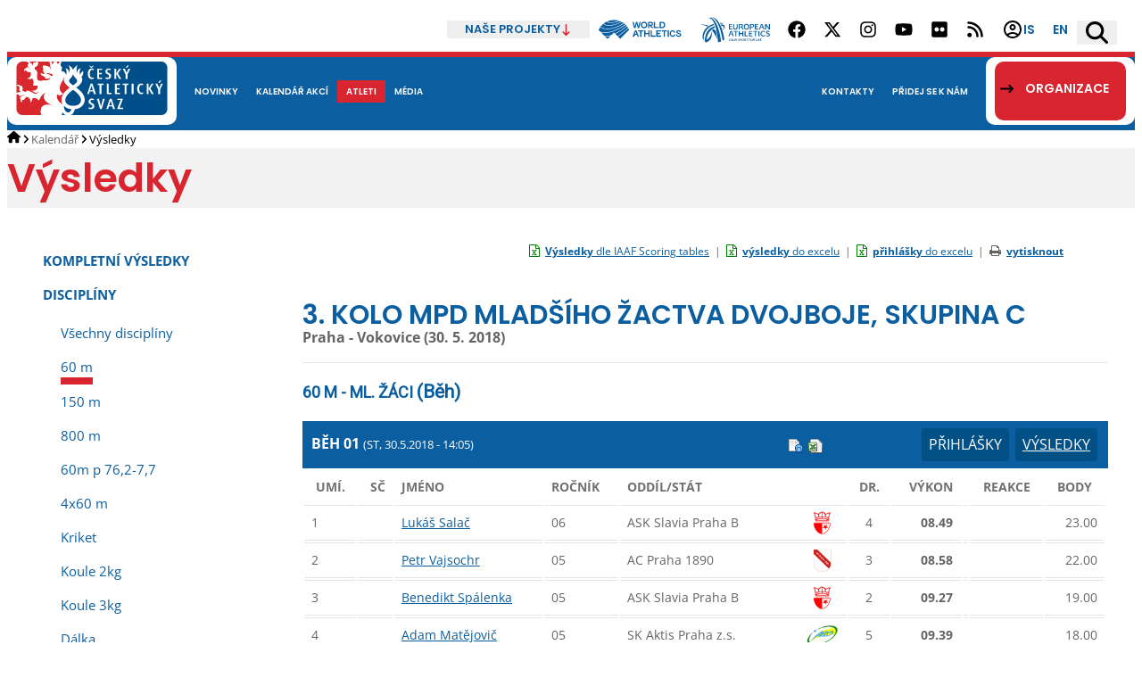

--- FILE ---
content_type: application/x-javascript; charset=utf-8
request_url: https://consent.cookiebot.com/ad33f172-16d8-4312-907d-e310fd147112/cc.js?renew=false&referer=online.atletika.cz&dnt=false&init=false
body_size: 212
content:
if(console){var cookiedomainwarning='Error: The domain ONLINE.ATLETIKA.CZ is not authorized to show the cookie banner for domain group ID ad33f172-16d8-4312-907d-e310fd147112. Please add it to the domain group in the Cookiebot Manager to authorize the domain.';if(typeof console.warn === 'function'){console.warn(cookiedomainwarning)}else{console.log(cookiedomainwarning)}};

--- FILE ---
content_type: application/x-javascript
request_url: https://consentcdn.cookiebot.com/consentconfig/ad33f172-16d8-4312-907d-e310fd147112/online.atletika.cz/configuration.js
body_size: 329
content:
CookieConsent.configuration.tags.push({id:114840809,type:"script",tagID:"",innerHash:"",outerHash:"",tagHash:"3873759772070",url:"https://consent.cookiebot.com/uc.js",resolvedUrl:"https://consent.cookiebot.com/uc.js",cat:[1]});CookieConsent.configuration.tags.push({id:114840812,type:"script",tagID:"",innerHash:"",outerHash:"",tagHash:"16746539453203",url:"https://www.googletagmanager.com/gtag/js?id=UA-134591079-2",resolvedUrl:"https://www.googletagmanager.com/gtag/js?id=UA-134591079-2",cat:[3]});